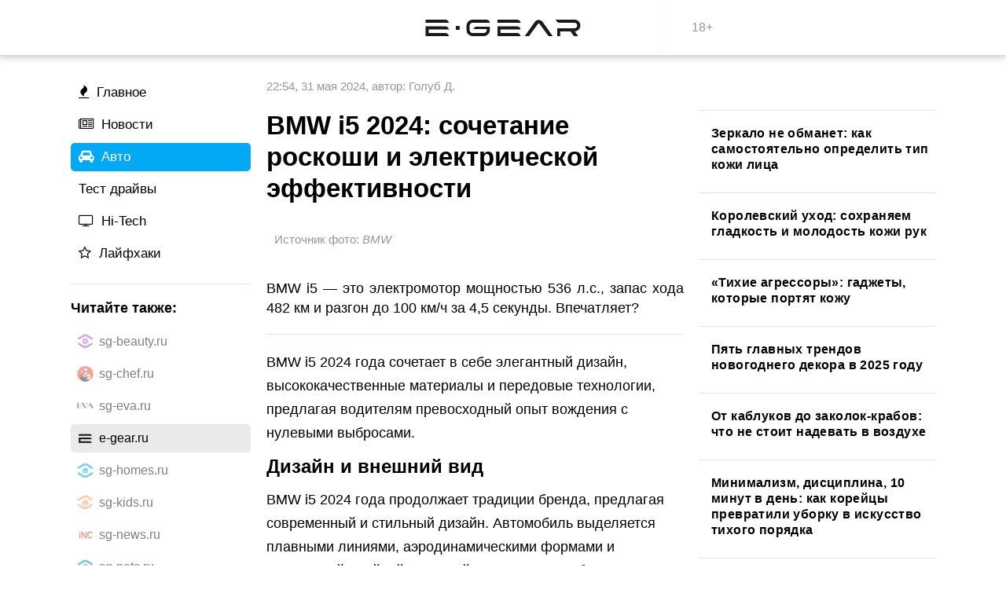

--- FILE ---
content_type: text/html; charset=utf-8
request_url: https://e-gear.ru/auto/10:1636
body_size: 14728
content:
<!doctype html>
<html lang="ru" prefix="og: http://ogp.me/ns# video: http://ogp.me/ns/video# ya: http://webmaster.yandex.ru/vocabularies/ fb: http://ogp.me/ns/fb# article: http://ogp.me/ns/article#">
<head>
	<meta http-equiv="content-type" content="text/html; charset=utf-8">
	<meta http-equiv="Content-Security-Policy" content="upgrade-insecure-requests">
	<meta http-equiv="X-UA-Compatible" content="IE=edge,chrome=1"/>
	<meta name="viewport" content="width=device-width, initial-scale=1"/>
		<meta name="MobileOptimized" content="width"/>
		<meta name="HandheldFriendly" content="true"/>
		<meta name="mobile-web-app-capable" content="yes"/>	<meta name="robots" content="all"/>
	<link rel="profile" href="http://www.w3.org/1999/xhtml/vocab" />
	<script>var HOST = 'e-gear.ru', MEDIA_T = '/templates/all3', MEDIA_D = '/data/inc'; IDYM = '91992037';</script>
	<meta name="google-adsense-account" content="ca-pub-6246080153642305" />
	<meta name="yandex-verification" content="a0cd1bb67e7401db" />
	<meta name="description" content="eGear - проект, созданный о мире электрокаров для владельцев и любителей автомобилей с электрическими и гибридным двигателями." />
	<meta name="keywords" content="Элетромобиль, зарядное для электромобиля, китайские электромобили, зарядные станции для электромобилей, byd электромобиль, умный транспорт, технологии, авто, электрокары, электрические машины, электробайк, смарт машина, спорткар, tesla, электромобили, автомобильная промышленность, автомобильныйрынок, электрокар, электробус, ICEV, BEV, EV, HEV, PHEV, технологии, ПДД, пешеход, дороги, штрафы, гибридный автомобиль, гибрид, автомобиль, тюнинг, фары, водитель" />
	<meta name="twitter:title" content="BMW i5 2024: сочетание роскоши и электрической эффективности - SG Gear" />
	<meta name="twitter:description" content="eGear - проект, созданный о мире электрокаров для владельцев и любителей автомобилей с электрическими и гибридным двигателями." />
	<meta name="twitter:url" content="https://e-gear.ru/auto/10:1636" />
	<meta property="og:site_name" content="SG Gear" />
	<meta property="og:type" content="article" />
	<meta property="og:title" content="BMW i5 2024: сочетание роскоши и электрической эффективности - SG Gear" />
	<meta property="og:description" content="eGear - проект, созданный о мире электрокаров для владельцев и любителей автомобилей с электрическими и гибридным двигателями." />
	<meta property="og:url" content="https://e-gear.ru/auto/10:1636" />
	<meta name="msapplication-name" content="BMW i5 2024: сочетание роскоши и электрической эффективности - SG Gear" />
	<meta name="msapplication-tooltip" content="BMW i5 2024: сочетание роскоши и электрической эффективности - SG Gear" />
	<meta name="msapplication-starturl" content="/" />
	<meta name="msapplication-navbutton-color" content="#03a9f4" />
	<meta name="msapplication-TileColor" content="#03a9f4" />
	<meta name="apple-mobile-web-app-capable" content="yes" />
	<meta name="apple-mobile-web-app-status-bar-style" content="#03a9f4" />
	<meta property="vk:image" content="https://e-gear.ru/data/inc/preview/2024-05/31/image-6323-1717185240-800.webp" />
	<meta name="twitter:image" content="https://e-gear.ru/data/inc/preview/2024-05/31/image-6323-1717185240-800.webp" />
	<meta name="twitter:image:width" content="800" />
	<meta name="twitter:image:height" content="275" />
	<meta property="og:image" content="https://e-gear.ru/data/inc/preview/2024-05/31/image-6323-1717185240-800.webp" />
	<meta property="og:image:width" content="800" />
	<meta property="og:image:height" content="275" />
	<link rel="alternate" type="application/rss+xml" title="RSS: SG Gear" href="https://e-gear.ru/rss.xml"/>
	<link rel="canonical" href="https://e-gear.ru/auto/10:1636"/>
	<link href="https://e-gear.ru/templates/all3/style/e-gear.ru/favicon/favicon.ico" rel="shortcut icon" type="image/x-icon"/>
<link rel="apple-touch-icon" sizes="57x57" href="https://e-gear.ru/templates/all3/style/e-gear.ru/favicon/apple-icon-57x57.png">
<link rel="apple-touch-icon" sizes="60x60" href="https://e-gear.ru/templates/all3/style/e-gear.ru/favicon/apple-icon-60x60.png">
<link rel="apple-touch-icon" sizes="72x72" href="https://e-gear.ru/templates/all3/style/e-gear.ru/favicon/apple-icon-72x72.png">
<link rel="apple-touch-icon" sizes="76x76" href="https://e-gear.ru/templates/all3/style/e-gear.ru/favicon/apple-icon-76x76.png">
<link rel="apple-touch-icon" sizes="114x114" href="https://e-gear.ru/templates/all3/style/e-gear.ru/favicon/apple-icon-114x114.png">
<link rel="apple-touch-icon" sizes="120x120" href="https://e-gear.ru/templates/all3/style/e-gear.ru/favicon/apple-icon-120x120.png">
<link rel="apple-touch-icon" sizes="144x144" href="https://e-gear.ru/templates/all3/style/e-gear.ru/favicon/apple-icon-144x144.png">
<link rel="apple-touch-icon" sizes="152x152" href="https://e-gear.ru/templates/all3/style/e-gear.ru/favicon/apple-icon-152x152.png">
<link rel="apple-touch-icon" sizes="180x180" href="https://e-gear.ru/templates/all3/style/e-gear.ru/favicon/apple-icon-180x180.png">
<link rel="icon" type="image/png" sizes="192x192" href="https://e-gear.ru/templates/all3/style/e-gear.ru/favicon/android-icon-192x192.png">
<link rel="icon" type="image/png" sizes="32x32" href="https://e-gear.ru/templates/all3/style/e-gear.ru/favicon/favicon-32x32.png">
<link rel="icon" type="image/png" sizes="96x96" href="https://e-gear.ru/templates/all3/style/e-gear.ru/favicon/favicon-96x96.png">
<link rel="icon" type="image/png" sizes="16x16" href="https://e-gear.ru/templates/all3/style/e-gear.ru/favicon/favicon-16x16.png">
<link rel="manifest" href="https://e-gear.ru/templates/all3/style/e-gear.ru/favicon/manifest.json">
<meta name="msapplication-square70x70logo" content="https://e-gear.ru/templates/all3/style/e-gear.ru/favicon/apple-icon-72x72.png">
<meta name="msapplication-square150x150logo" content="https://e-gear.ru/templates/all3/style/e-gear.ru/favicon/apple-icon-152x152.png">
<meta name="msapplication-TileImage" content="https://e-gear.ru/templates/all3/style/e-gear.ru/favicon/ms-icon-144x144.png">
<meta name="msapplication-wide310x150logo" content="https://e-gear.ru/templates/all3/style/e-gear.ru/favicon/android-icon-192x192.png">
<meta name="msapplication-square310x310logo" content="https://e-gear.ru/templates/all3/style/e-gear.ru/favicon/android-icon-192x192.png">
<script type="application/ld+json">{"@context":"http:\/\/schema.org","@type":"Article","name":"BMW i5 2024: \u0441\u043e\u0447\u0435\u0442\u0430\u043d\u0438\u0435 \u0440\u043e\u0441\u043a\u043e\u0448\u0438 \u0438 \u044d\u043b\u0435\u043a\u0442\u0440\u0438\u0447\u0435\u0441\u043a\u043e\u0439 \u044d\u0444\u0444\u0435\u043a\u0442\u0438\u0432\u043d\u043e\u0441\u0442\u0438","headline":"BMW i5 2024: \u0441\u043e\u0447\u0435\u0442\u0430\u043d\u0438\u0435 \u0440\u043e\u0441\u043a\u043e\u0448\u0438 \u0438 \u044d\u043b\u0435\u043a\u0442\u0440\u0438\u0447\u0435\u0441\u043a\u043e\u0439 \u044d\u0444\u0444\u0435\u043a\u0442\u0438\u0432\u043d\u043e\u0441\u0442\u0438","description":"BMW i5 \u2014\u00a0\u044d\u0442\u043e \u044d\u043b\u0435\u043a\u0442\u0440\u043e\u043c\u043e\u0442\u043e\u0440 \u043c\u043e\u0449\u043d\u043e\u0441\u0442\u044c\u044e 536 \u043b.\u0441., \u0437\u0430\u043f\u0430\u0441 \u0445\u043e\u0434\u0430 482 \u043a\u043c \u0438 \u0440\u0430\u0437\u0433\u043e\u043d \u0434\u043e 100 \u043a\u043c\/\u0447 \u0437\u0430 4,5 \u0441\u0435\u043a\u0443\u043d\u0434\u044b. \u0412\u043f\u0435\u0447\u0430\u0442\u043b\u044f\u0435\u0442?","keywords":"BMW i5 \u2014\u00a0\u044d\u0442\u043e \u044d\u043b\u0435\u043a\u0442\u0440\u043e\u043c\u043e\u0442\u043e\u0440 \u043c\u043e\u0449\u043d\u043e\u0441\u0442\u044c\u044e 536 \u043b.\u0441., \u0437\u0430\u043f\u0430\u0441 \u0445\u043e\u0434\u0430 482 \u043a\u043c \u0438 \u0440\u0430\u0437\u0433\u043e\u043d \u0434\u043e 100 \u043a\u043c\/\u0447 \u0437\u0430 4,5 \u0441\u0435\u043a\u0443\u043d\u0434\u044b. \u0412\u043f\u0435\u0447\u0430\u0442\u043b\u044f\u0435\u0442?","url":"https:\/\/e-gear.ru\/auto\/10:1636","thumbnailUrl":"\/upload\/2024-05\/31\/image-6323-1717185240.jpg","contentRating":"16+","isFamilyFriendly":"true","mainEntityOfPage":{"@type":"WebPage","@id":"https:\/\/e-gear.ru\/auto\/10:1636"},"image":{"@type":"ImageObject","url":"https:\/\/e-gear.ru\/data\/inc\/preview\/2024-05\/31\/image-6323-1717185240-800.webp","width":800,"height":409},"dateCreated":"2024-05-31T22:54:42+03:00","datePublished":"2024-05-31T22:54:42+03:00","dateModified":"2024-05-31T22:54:42+03:00","author":{"@type":"Person","name":"\u0413\u043e\u043b\u0443\u0431 \u0414."},"publisher":{"@type":"Organization","name":"SG Gear","logo":{"@type":"ImageObject","url":"https:\/\/e-gear.ru\/templates\/all3\/logo_60x60.jpg","width":60,"height":60}},"sameAs":["https:\/\/vk.com\/***","https:\/\/www.facebook.com\/***","https:\/\/www.instagram.com\/***","https:\/\/zen.yandex.ru\/***","https:\/\/twitter.com\/***"]}</script>
<style>body { font-family: 'Calibri', 'San Francisco', 'Arial Narrow', 'Arial', 'helvetica', sans-serif; font-size: 16px; line-height: 20px; background: #fff; width: 100%; margin: 0px; padding:0px; }@media screen and (max-width: 1230px) {	body{ zoom:0.8 }}@media screen and (max-width: 1000px) {	body{ zoom:0.7 }}@media screen and (max-width: 870px) {	body{ zoom:0.6 }}:root {  --i-color: #000;  --i-color-hover: #fff;  --i-bg-hover: #0fbd93;}/* ----- wrap ----- */.wrap{ display: grid; width: 1100px; position: relative; margin: 0 auto; padding: 0px; padding-top: 80px; }img,iframe{ background: #f3f3f3 url(/templates/all3/style/img/loads.svg) no-repeat center; background-size: 30%; }/* ----- header ----- */.wrap>header{ position: fixed; display: flex; width: 100%; justify-content: center; border-bottom: 1px solid #d9d9d9; background: #fff; top: 0; left: 0; z-index: 9999; box-shadow: 0 0 10px #00000054; }.wrap>header .logo{ background-position: center; background-repeat: no-repeat; background-size: contain; position: relative; width: 200px; font-size: 40px; line-height: 70px; text-decoration: none; color: #000; z-index: 1; }/* ----- header: nav ----- */.wrap>header .area{ 	display: grid; grid-template-columns: 1fr 4fr 1fr; justify-items: center; }.wrap>header .area nav{ display: flex; justify-content: flex-end; margin-left: 5%;  z-index: 1; }.wrap>header .area nav a{ display: grid; align-items: center; cursor: pointer; font-size: 14px; padding: 0 20px; font-weight: bold; color: var(--i-color); text-transform: uppercase; text-decoration: none; transition: 0.6s; z-index: 1; }.wrap>header .area nav a:hover,.wrap>header .area nav a[data-hover] { background: var(--i-bg-hover); color: var(--i-color-hover); }.wrap>header .area rating{ line-height: 70px; width: 100px; text-align: center; border-left: 1px solid #f1f1f1; opacity: 0.4; }.wrap .subNav{ display: grid; grid-auto-flow: column; justify-content: start; justify-content: center; border-top: 1px solid #d9d9d9; margin-bottom: 1px; }.wrap .subNav a{ color: #000; text-decoration: none; padding: 10px 20px; transition: 0.6s; }.wrap .subNav a:hover,.wrap .subNav a[data-hover] { background: var(--i-bg-hover); color: var(--i-color-hover); }/* ----- search ----- */.search{ background: #fff; padding: 10px; margin: 10px 0 0; border-radius: 4px; -moz-border-radius: 4px; -webkit-border-radius: 4px; box-shadow: 0 0 10px #c3c3c3c2; }.search form { display: flex; }.search form input[type="text"] { width: 100%; outline: none; padding: 0 10px; border: none; line-height: 30px; background: #fff; border: 1px solid #e2e2e2; border-radius: 4px 0 0 4px; -moz-border-radius: 4px 0 0 4px; -webkit-border-radius: 4px 0 0 4px; }.search form input[type="text"]:focus{ border-color: var(--i-bg-hover); }.search form button[type="submit"] { width: 50px; cursor: pointer; line-height: 28px; outline: none; background: var(--i-bg-hover); border: 1px solid var(--i-bg-hover); border-left: none; border-radius: 0 4px 4px 0; -moz-border-radius: 0 4px 4px 0; -webkit-border-radius: 0 4px 4px 0; background-color: var(--i-bg-hover); display: grid; align-content: center; justify-content: center; }.search form button[type="submit"]:hover{ background: var(--i-bg-hover); opacity:0.9 }/* ----- head ----- */.head{ overflow: hidden; border-radius: 4px 4px 0 0; -moz-border-radius: 4px 4px 0 0; -webkit-border-radius: 4px 4px 0 0;	}/* ----- main ----- */main{ 	width: 100%;	position: relative;	display: grid;	grid-template-columns: 0.4fr 1fr 300px;	padding: 20px 0;	margin: 0 auto; }/* main .section{ display: grid; grid-template-columns: 2.2fr 0.8fr; grid-row-gap: 20px; grid-column-gap: 20px; } */main .section{ display: grid; grid-template-columns: 1fr; grid-row-gap: 20px; grid-column-gap: 20px; }.section-fly{	position: sticky;	top: 90px;}.section-nav{  }.section-nav nav{ 		display: grid;	grid-template-columns: 1fr;	grid-row-gap: 5px; margin-bottom: 20px;}.section-nav nav a{		text-decoration: none;	color: var(--i-color);	font-size: 17px;	padding: 8px 10px;	border-radius: 5px;	transition: 0.5s;}	.section-nav nav a i{	padding-right: 10px;}.section-nav nav a:hover,.section-nav nav a[data-hover] { background: var(--i-bg-hover); color: var(--i-color-hover); }.copyright,.links{	border-top: 1px solid #e2e2e2;	margin-bottom: 50px;	padding-top: 20px;}.copyright .logo-sg {	background-image: url(/templates/sg/style/img/logo.svg);	background-position: center;	background-repeat: no-repeat;	background-size: contain;	display: block;	width: 70%;	height: 66px;	position: relative;}.copyright .info{	border-top: 1px solid #e2e2e2;	padding-top: 10px;	font-size: 14px;}.copyright .menu,.links{	display: grid;	margin-bottom: 20px;}.section-nav .copyright .menu a,.links a{	text-decoration: none;	line-height: 30px;	color: var(--i-color);	font-size: 17px;	opacity: 0.5;	transition: 0.5s;}	.section-nav .copyright a:hover,.section-nav .copyright a[data-hover]{ color: var(--i-bg-hover); opacity: 1; }.links h2{	margin: 0px;	margin-bottom: 15px;	font-size: 18px;}.links a{	background-repeat: no-repeat;	background-position: 8px center;	margin-bottom: 5px;	font-size: 16px;	padding: 3px 36px;	border-radius: 5px;	transition: 0.5s;	background-size: 9%;}.links a:hover,.links a[data-hover]{	background-color: #eaeaea;	 opacity: 1; }.icookie{	border: 1px solid #b7b7b7;	font-size: 12px;	line-height: 14px;	padding: 10px;	border-radius: 10px;	margin-bottom: 20px;}/* ----- top3 ----- */main .top3{ margin-bottom: 20px; display: grid; grid-template-columns: 65% 35%; }main .top3 .item{ display: block; position:relative; }main .top3 .item .cover{ overflow: hidden; position: relative; display: block; width: 100%; height: 100%; }main .top3 .item .cover img{ object-fit: cover; width: 100%; height: 100%; filter: grayscale(.15);  }main .top3 .item .cover img{ -webkit-transition: 1.6s -webkit-transform; transition: 1.6s -webkit-transform; transition: 1.6s transform; transition: 1.6s transform, 1.6s -webkit-transform; }main .top3 .item:hover .cover img { -webkit-transform: scale(1.2); -ms-transform: scale(1.2); transform: scale(1.2); }main .top3 .item .cover:after { background: linear-gradient(0deg,rgb(66 66 66 / 70%),transparent 100%); content: ""; height: 100%; left: 0; position: absolute; top: 0; width: 100%; z-index: 0; }main .top3 .item .info{position: absolute; bottom: 10%; left: 0; padding: 0 25px; color: #fff; display: grid; z-index: 1; }main .top3 .item .info .parent{ color: var(--i-color); text-transform: uppercase; font-size: 13px; margin-bottom: 8px; font-weight: bold; }main .top3 .item .info .title{ font-weight: bold; font-size: 19px; line-height: 22px; margin-bottom: 15px; }main .top3 .item .info time{ opacity: 0.8; }main .top3 .item .cover:after { content: ""; background: linear-gradient(0deg,rgba(0,0,0,0.70),transparent 70%); height: 100%; top: 0; left: 0; position: absolute; width: 100%; z-index: 0; }main .top3 .item[data-n="0"]{ grid-column: 1 / 2; grid-row: 1 / 3; padding-right:6px; height: 500px; }main .top3 .item[data-n="0"] .info{ width: 70%; }main .top3 .item[data-n="0"] .info .title{ font-size: 25px; line-height: 30px; }main .top3 .item[data-n="1"]{ padding-bottom:3px; }main .top3 .item[data-n="2"]{ padding-top:3px; }main .top3 .item[data-n="2"] .cover img { max-height: 244px; }/* ----- i-block-min-3 ----- */main .i-block-min-3{ margin-bottom: 20px; display: grid; grid-template-columns: 33.333% 33.333% 33.333%; border-bottom: 1px solid #d9d9d9; padding-bottom: 20px; }main .i-block-min-3 .item{ display: grid; position:relative; text-decoration: none; margin-right: 40px; grid-template-columns: 90px 1fr; padding-top: 15px; }main .i-block-min-3 .item:before{ content: ""; display: inline-block; height: 2px; background-color: #000; position: absolute; left: 0; right: 0; top: 0; z-index: 1; }main .i-block-min-3 .item:after{ content: ""; display: inline-block; width: 1px; height: 100%; background-color: #d9d9d9; position: absolute; right: -20px; top: 0; z-index: 1; }main .i-block-min-3 .item .cover{ overflow: hidden; position: relative; display: block; width: 90px; height: 90px; }main .i-block-min-3 .item .cover img{ object-fit: cover; width: 90px; height: 90px;  }main .i-block-min-3 .item .info{ padding-left: 15px; color: var(--i-color); display: block; }main .i-block-min-3 .item .info .title{ display: block; font-weight: bold; font-size: 15px; line-height: 20px; margin-bottom: 5px; text-transform: uppercase; letter-spacing: 1px; letter-spacing: 0.4px; transition: 0.6s; }main .i-block-min-3 .item .info .lead{ display: block; opacity: 0.8; }main .i-block-min-3 .item .info time{ opacity: 0.5; font-size: 14px; }main .i-block-min-3 .item[data-n="2"]{ margin-right: 0px; }main .i-block-min-3 .item[data-n="2"]:after{ display: none; }main .i-block-min-3 .item:hover .info .title{ color: var(--i-bg-hover); }/* ----- section ----- */section.section-content{ padding: 0 20px; }section.section-aside{  }/* ----- VkPodcas ----- */.VkPodcas{ margin-bottom:25px; }.flex{ display: flex; }.flex.x2>div{ width:50% }.flex.x3>div{ width:33% }.grid{ display: grid; }/* ----- aside ----- */aside{ display: block; height: 100%; align-content: space-between; }aside>.item{ display: grid; justify-content: center; margin-bottom: 15px; }aside>.item.fly{ position: sticky; top: 90px; }aside>.item .video{ margin-bottom: 15px; }aside>.item .banner{ border: 1px solid #e2e2e2; border-radius: 4px; -moz-border-radius: 4px; -webkit-border-radius: 4px; padding: 10px; }aside>.item iframe{ border-radius: 4px; -moz-border-radius: 4px; -webkit-border-radius: 4px; }aside .aside .item{ text-decoration: none; margin-bottom: 20px; display: grid; position:relative; text-decoration: none; grid-template-columns: 1fr; padding-top: 20px; }aside .aside .item:hover .cover img{ -webkit-filter: grayscale(0%); filter: grayscale(0%); }aside .aside .item:hover .title{ color: var(--i-bg-hover); }aside .aside .item:before{ content: ""; display: inline-block; height: 1px; background-color: #e2e2e2; position: absolute; left: 0; right: 0; top: 0; z-index: 1; }aside .aside .item .cover{ overflow: hidden; position: relative; display: block; width: 90px; height: 90px; }aside .aside .item .cover img{ object-fit: cover; width: 90px; height: 90px;  }aside .aside .item .info{ padding-left: 15px; color: var(--i-color); display: block; }aside .aside .item .info .title{ display: block; font-weight: bold; font-size: 16px; line-height: 20px; margin-bottom: 5px; letter-spacing: 1px; letter-spacing: 0.4px; transition: 0.6s; }aside .aside .item .info .lead{ display: block; opacity: 0.8; }aside .related .item{ text-decoration: none; margin-bottom: 20px; display: grid; position:relative; text-decoration: none; grid-template-columns: 1fr; padding-top: 20px; }aside .related .item:hover .cover img{ -webkit-filter: grayscale(0%); filter: grayscale(0%); }aside .related .item:hover .title{ color: var(--i-bg-hover); }aside .related .item:before{ content: ""; display: inline-block; height: 1px; background-color: #e2e2e2; position: absolute; left: 0; right: 0; top: 0; z-index: 1; }aside .related .item .cover{ overflow: hidden; position: relative; display: block; }aside .related .item .cover img{ object-fit: cover; min-width: 100%; height: 300px;  }aside .related .item .info{ padding-left: 10px; color: var(--i-color); display: block; }aside .related .item .info .title{ display: block; font-weight: bold; font-size: 15px; line-height: 20px; margin-bottom: 5px; text-transform: uppercase; letter-spacing: 1px; letter-spacing: 0.4px; transition: 0.6s; }aside .related .item .info .lead{ display: block; opacity: 0.8; }/* ----- listItems ----- */.listItems{ display: grid;  }.listItems .page{ display: grid; grid-template-columns: 1fr; grid-row-gap: 20px; grid-column-gap: 20px; }.listItems .page .item{ display: block;	position: relative;	text-decoration: none;	color: #000;	border: 1px solid #e2e2e2;	border-radius: 10px;	background: #f7f7f73b;	padding: 20px; }.listItems .page .item .cover{ position: relative; width: 100%; height: 290px; display: block; margin-bottom: 15px; }.listItems .page .item .cover img{ border-radius: 5px; -moz-border-radius: 5px; -webkit-border-radius: 5px; object-fit: cover; width: 100%; height: 100%; filter: grayscale(0.15); }.listItems .page .item .block{ display: block; width: 100%; }.listItems .page .item .block .title{ font-family: 'Arsenal', sans-serif; display: block; font-size: 18px; line-height: 24px; font-weight: bold; padding-bottom: 15px; transition: 0.6s; }.listItems .page .item .block .lead{ display: block; padding-bottom: 15px; text-align: justify; line-height: 23px; }.listItems .page .item .block .info{ display: flex; justify-content: space-between; font-size: 12px; color: #a5a5a5; height: 20px; padding-top: 15px; border-top: 1px solid #dfdfdf; }.listItems .page .item .block .info .author{ }.listItems .page .item .block .info .time{ }.listItems .page .item .block .info .view .fa{padding-right: 8px;}.listItems .page .item:hover .title{ color: var(--i-bg-hover); }/* ------ list-pager ------ */.listItems .list-pager { -o-user-select: none; -khtml-user-select: none; -webkit-user-select: none; -ms-user-select: none; user-select: none; }.listItems .list-pager { position: relative; display: flex; width: 100%; margin: 15px 0; padding-top: 10px; border-top: 1px solid #dfdfdf; }.listItems .list-pager li { list-style: none; display: inline-table; margin: 0 5px 0 0; }.listItems .list-pager li a { font-size: 13px; line-height: 24px; display: block; min-width: 30px; padding: 0 5px; text-align: center; border: 1px solid #C0C0C0; cursor: pointer; border-radius: 0px 4px 0px 4px; -moz-border-radius: 0px 4px 0px 4px; -webkit-border-radius: 0px 4px 0px 4px; color: #000; text-decoration: none; }.listItems .list-pager li:hover a,.listItems .list-pager li.hover a { background: var(--i-bg-hover); border-color: var(--i-hover); color: #fff; }/* ----- banner ----- */.banner { display: flex; position: relative; justify-content: center; }/* ----- material ----- */.material aside{ display: grid; padding-top: 40px;  }.material article{ display: grid;  margin: auto; }.material article header span.info{ margin-bottom:20px !important; }.material article header h1.title{ font-size: 33px; line-height: 40px; margin-bottom:20px; }.material article header h2.lead{ padding-bottom:20px !important; margin-bottom:20px !important; line-height: 25px !important; }.material article .sourcess{ margin-bottom:20px; }.material article a{ color: var(--i-bg-hover); }/* ----- footer ----- */footer{ display: flex; background: #4e4e4e; box-shadow: 0 0 10px #c3c3c3c2; }footer .menu{ display: grid; padding: 20px 0; position: relative; align-content: center; }footer .menu a{ color: #fff; text-decoration: none; line-height: 30px; padding: 0 10px; }footer .menu a:hover{ color: #cbc7c7; }footer .menu:after { content: ""; height: 80%; position: absolute; margin: 0 auto; width: 1px; z-index: 1; top: 25px; left: -20px; background: #5e5e5e; }footer .copyright{ display: grid; grid-template-columns: 2fr 1fr; width: 100%; padding: 20px; justify-content: center; }footer .copyright .info{ display: grid; align-content: center; width: 60%; margin: 0 auto; text-align: center; color: #fff; font-size: 15px; }footer .copyright .logo-b{ background-position: center; background-repeat: no-repeat; background-size: contain; margin: 0 auto; position: relative; width: 300px; height: 70px; z-index: 1; display: block; }</style>
	<link type="text/css" media="all" rel="stylesheet" href="/templates/_global/yui/icons.css"/>
<style>/* ----- article ----- */article{ display: grid; }article header{ display: grid; }article header span.info{ color: #969696; font-size: 15px; margin-bottom: 10px; }article header span.exclusive{ float: right; color: #75a9e4; font-weight: bold; }article header h1.title{ margin: 0 0 10px 0; font-size: 25px; line-height: 30px; font-weight: bold; }article header h2.lead{ margin: 0; font-size: 18px; line-height: 20px; font-weight: normal; margin-bottom: 15px; padding-bottom: 10px; border-bottom: 1px solid #e2e2e2; text-align: justify; }article header figure.cover{ display: grid; justify-content: center; margin: 0px; line-height: 0; margin-bottom: 15px; }article header figure.cover img{ margin: 0 auto; border-radius: 4px; -moz-border-radius: 4px; -webkit-border-radius: 4px; }article header figure.cover figcaption{ color: #969696; font-size: 15px; }article header figure.cover figcaption p{ margin-bottom: 10px; }article header .video,article header .VkPodcas,article header .audio{ line-height: 0px; margin-bottom: 15px; }article header .video iframe,article header .audio iframe{ width: 100%; margin: 0x; border-radius: 4px; -moz-border-radius: 4px; -webkit-border-radius: 4px; }article header .video{ line-height: 0px; margin-bottom: 20px; padding-bottom: 56.25%;  position: relative; }article header .video iframe,article header .video video{ width: 100%; height: 100%; position: absolute; top: 0; left: 0; }article .meta{ }article .meta .author{ }article header span.info .advert{ display: block; width: 100%; margin-bottom: 10px; padding-bottom: 10px; border-bottom: 1px solid #e2e2e2; color: #969696; text-decoration: none; }article .footer .sources{ display: grid; color: #969696; padding-bottom: 15px; margin-bottom: 15px; border-bottom: 1px solid #e2e2e2; }article .footer .sources .sourceText{ color: #969696; text-decoration: none; }article .footer .sources .sourcePhoto{ color: #969696; text-decoration: none; }article .main{ display: grid; margin-bottom: 15px; border-bottom: 1px solid #e2e2e2; }article p{ margin:0px; line-height: 30px; font-size: 18px; text-align: left; margin-bottom: 15px; }article h2{ margin: 0; margin-bottom: 15px; line-height: 25px; }article h3{ margin: 0; margin-bottom: 15px; line-height: 25px; }article blockquote{ border-left: 2px solid #ccc; margin: 0px 20px 15px; padding-left: 15px; font-style: italic; color: #4e4e4e; }article blockquote p{ margin: 0px; }article figure{ display: grid; justify-content: center; margin: 0px; line-height: 0; margin-bottom: 15px; }article p figure{ margin-bottom: 0px; }article a{ color:#315efb; text-decoration:underline; }article hr{ width: 100%; margin: 10px 0 15px 0; border: none; border-bottom: 1px solid #e2e2e2; }article figure img{ border-radius: 4px; -moz-border-radius: 4px; -webkit-border-radius: 4px; object-fit: contain; object-position: top; width: 100%; height: 100%; }article figure figcaption{ color: #969696; font-size: 15px; padding: 10px; }article figure figcaption p{ font-size: 15px; margin-bottom: 0px; }article iframe{ width: 100%; aspect-ratio: auto 320 / 160; border-radius: 4px; -moz-border-radius: 4px; -webkit-border-radius: 4px; }_iframe {    position: relative;    padding-bottom: 56.25%; /*  16:9 (9 / 16 = 0.5625 or 56.25%) */    height: 0;    overflow: hidden;}_iframe iframe {    position: absolute;    top: 0;     left: 0;    width: 100%;    height: 100%;}article .head-recipe{ position: relative; text-align: center; border-bottom: 1px solid #d2d2d2; margin-bottom: 15px; padding: 0 20px 5px; }article .head-recipe .recipeName{ font-size: 25px; line-height: 30px; margin-bottom: 10px; font-weight: bold; }article .head-recipe .recipeInfo{ color: #969696; font-size: 15px; margin-bottom: 10px; }article .ri{ position: relative; clear: both; margin: 0; margin-bottom: 15px; }article .recipeIngredient{ position: relative; clear: both; padding: 20px; border-left: 2px solid #3b5998; background: #f5f5f5; margin-bottom: 15px; }article .recipeIngredient p{ margin-bottom:5px; }article .recipeInstructions{ position: relative; clear: both; padding: 20px; border-left: 2px solid #65bc54; background: #f5f5f5; margin-bottom: 15px; }article .recipeInstructions p{ margin-bottom:10px; }@media screen and (max-width: 600px) {	article header span.info .advert{ float: inherit; }	article header span.info .author{ display: block; }	article header p.lead{ line-height: 22px; font-size: 17px; }	article p { line-height: 22px; font-size: 17px; }	article .footer .sources{ font-size: 14px; }}.gallery{ display: grid; height: 500px; line-height: 0; position: relative;  margin-bottom: 20px; border-radius: 4px; -moz-border-radius: 4px; -webkit-border-radius: 4px; }.gallery .items{ position:relative; }.gallery .items .item{ display:none; position:relative; }.gallery .items .item img{ display:none; }.gallery .items .item.show{ position: absolute; width: 100%; height: 500px; display: flex; align-items: center; justify-content: center; }.gallery .items .item.show img{ display: block; height: 100%; width: 100%; object-fit: contain; border-radius: 4px; -moz-border-radius: 4px; -webkit-border-radius: 4px; }.gallery .prev,.gallery .next{ cursor: pointer; position: absolute; top: 55%; line-height: 40px; width: auto; padding: 16px; margin-top: -50px; color: #fff; font-weight: bold; font-size: 20px; border-radius: 0 3px 3px 0; user-select: none; -webkit-user-select: none; text-decoration: none; }.gallery .next{ right: 0; border-radius: 3px 0 0 3px; }.gallery .prev:hover,.gallery .next:hover { background-color: rgba(0, 0, 0, 0.8); }.addInformation{ position: relative; padding: 10px; border: 1px solid #f7ddd5; background: #ffece6; border-radius: 4px; -moz-border-radius: 4px; -webkit-border-radius: 4px; margin-bottom: 20px; }article .note{ position: relative; display: flex; align-content: center; text-decoration: none; color: #000; margin-bottom: 15px; border-bottom: 1px solid #e2e2e2; padding-bottom: 10px; }article .note .note_cover{ width:100px;}article .note .note_cover img{ object-fit: cover; width: 100%; height: 100%; border-radius: 5px; -moz-border-radius: 5px; -webkit-border-radius: 5px;  }article .note .note_into{ width: 100%; padding-left: 10px; display: grid; align-content: center; }article .note .note_into .note_title{ font-weight: bold; margin-bottom: 5px; }article .note .note_into .note_lead{  }</style>
<!-- AdFox -->
<script>window.yaContextCb = window.yaContextCb || []</script>
<script async src="https://yandex.ru/ads/system/context.js"></script>

<!-- Yandex.Metrika counter --> <script type="text/javascript" > (function(m,e,t,r,i,k,a){m[i]=m[i]||function(){(m[i].a=m[i].a||[]).push(arguments)}; m[i].l=1*new Date(); for (var j = 0; j < document.scripts.length; j++) {if (document.scripts[j].src === r) { return; }} k=e.createElement(t),a=e.getElementsByTagName(t)[0],k.async=1,k.src=r,a.parentNode.insertBefore(k,a)}) (window, document, "script", "https://mc.yandex.ru/metrika/tag.js", "ym"); ym(91992037, "init", { clickmap:true, trackLinks:true, accurateTrackBounce:true, webvisor:true }); </script> <noscript><div><img src="https://mc.yandex.ru/watch/90646830" style="position:absolute; left:-9999px;" alt="" /></div></noscript> <!-- /Yandex.Metrika counter --><!-- Google tag (gtag.js) --><script async src="https://www.googletagmanager.com/gtag/js?id=G-RPM9FR3XLW"></script> <script> window.dataLayer = window.dataLayer || []; function gtag(){dataLayer.push(arguments);} gtag('js', new Date()); gtag('config', 'G-RPM9FR3XLW');</script><script async src="https://pagead2.googlesyndication.com/pagead/js/adsbygoogle.js?client=ca-pub-6246080153642305" crossorigin="anonymous"></script>	<title>BMW i5 2024: сочетание роскоши и электрической эффективности - SG Gear</title>
</head>
<body class="desktop">
<style>.logo, .logo-b{ background-image: url(//e-gear.ru/templates/all3/style/e-gear.ru/logo.svg); }.logo-b{ background-image: url(//e-gear.ru/templates/all3/style/e-gear.ru/logo-b.svg); }:root { --i-color: #000; --i-color-hover: #fff; --i-bg-hover: #03a9f4; }</style><div class="wrap material"data-nid="1636"data-eid="10"data-pid="4"><style>#rsy-bn{margin-bottom: 10px; display: grid; -grid-template-columns: 50% 50%; }</style><header>
				<div class="area">
					<i></i>
					<a href="/" class="logo"></a>
					<rating>18+</rating>
				</div>
			</header><main><section class="section-nav"><section class="section-fly"><nav><a href="/" ><i class="fa fa-fire"></i>Главное</a><a href="/news" ><i class="fa fa-newspaper-o"></i>Новости</a><a href="/auto" data-hover><i class="fa fa-car"></i>Авто</a><a href="/testdrives" >Тест драйвы</a><a href="/hi-tech" ><i class="fa fa-television"></i>Hi-Tech</a><a href="/lifehack" ><i class="fa fa-star-o"></i>Лайфхаки</a></nav><div class="links"><h2>Читайте также:</h2><a href="https://sg-beauty.ru" target="_blank"  style="background-image: url(https://sg-beauty.ru/templates/all2/style/sg-beauty.ru/favicon/apple-icon-57x57.png)"> sg-beauty.ru</a><a href="https://sg-chef.ru" target="_blank"  style="background-image: url(https://sg-chef.ru/templates/all2/style/sg-chef.ru/favicon/apple-icon-57x57.png)"> sg-chef.ru</a><a href="https://sg-eva.ru" target="_blank"  style="background-image: url(https://sg-eva.ru/templates/all2/style/sg-eva.ru/favicon/apple-icon-57x57.png)"> sg-eva.ru</a><a href="https://e-gear.ru" target="_blank" data-hover style="background-image: url(https://e-gear.ru/templates/all2/style/e-gear.ru/favicon/apple-icon-57x57.png)"> e-gear.ru</a><a href="https://sg-homes.ru" target="_blank"  style="background-image: url(https://sg-homes.ru/templates/all2/style/sg-homes.ru/favicon/apple-icon-57x57.png)"> sg-homes.ru</a><a href="https://sg-kids.ru" target="_blank"  style="background-image: url(https://sg-kids.ru/templates/all2/style/sg-kids.ru/favicon/apple-icon-57x57.png)"> sg-kids.ru</a><a href="https://sg-news.ru" target="_blank"  style="background-image: url(https://sg-news.ru/templates/all2/style/sg-news.ru/favicon/apple-icon-57x57.png)"> sg-news.ru</a><a href="https://sg-pets.ru" target="_blank"  style="background-image: url(https://sg-pets.ru/templates/all2/style/sg-pets.ru/favicon/apple-icon-57x57.png)"> sg-pets.ru</a><a href="https://sg-tech.ru" target="_blank"  style="background-image: url(https://sg-tech.ru/templates/all2/style/sg-tech.ru/favicon/apple-icon-57x57.png)"> sg-tech.ru</a><a href="https://serenity-travel.ru" target="_blank"  style="background-image: url(https://serenity-travel.ru/templates/all2/style/serenity-travel.ru/favicon/apple-icon-57x57.png)"> serenity-travel.ru</a></div><div class="icookie" onclick="">
						На сайте осуществляется обработка файлов cookie, необходимых для работы сайта, 
						а также для анализа использования сайта и улучшения предоставляемых сервисов 
						с использованием метрической программы Яндекс.Метрика. 
						Продолжая использовать сайт, вы даете согласие с использованием данных технологий.</div><div class="copyright">
	<div class="menu">
		<a href="https://serenity-group.ru/about" target="_blank">О компании</a>
		<a href="https://serenity-group.ru/inc-news" target="_blank">О проекте</a>
		<a href="https://serenity-group.ru/journalist" target="_blank">Как стать автором</a>
		<a href="https://serenity-group.ru/cooperation" target="_blank">Сотрудничество</a>
		<a href="https://serenity-group.ru/privacy" target="_blank">Обработка персональных данных</a>
		<a href="https://serenity-group.ru/personal" target="_blank">Пользовательское соглашение</a>
	</div>
	<div class="info">
		<a href="https://serenity-group.ru" class="logo-sg" target="_blank"></a>
		©  ООО «Серенити групп»<br>
		info@serenity-group.ru<br>
		Все права защищены. <b>18+</b><br>
	</div>
</div></section></section><section class="section-content"><section><script>setTimeout( function(){ window.onload = function(){ ym(91992037, 'params', { authorId: "33", authorName: "Голуб Д.", materialTitle: "BMW i5 2024: сочетание роскоши и электрической эффективности" }); } }, 3000);</script><article><header><span class="info"><time datetime="2024-05-31 22:54">22:54, 31 мая 2024</time>, <span class="author">автор: Голуб Д.</span></span><h1 class="title">BMW i5 2024: сочетание роскоши и электрической эффективности</h1><figure itemscope itemprop="image" itemtype="http://schema.org/ImageObject" class="cover"> <img data-orig="/upload/2024-05/31/image-6323-1717185240.jpg" data-src="/data/inc/preview/2024-05/31/image-6323-1717185240-800.webp" width="" height="" class="lazyload" id="first_img"><figcaption itemprop="caption"><p>Источник фото: <i>BMW</i></p></figcaption></figure><h2 class="lead">BMW i5 — это электромотор мощностью 536 л.с., запас хода 482 км и разгон до 100 км/ч за 4,5 секунды. Впечатляет?</h1></header><div class="main"><p>BMW i5 2024 года сочетает в себе элегантный дизайн, высококачественные материалы и передовые технологии, предлагая водителям превосходный опыт вождения с нулевыми выбросами.</p><h2>Дизайн и внешний вид</h2><p>BMW i5 2024 года продолжает традиции бренда, предлагая современный и стильный дизайн. Автомобиль выделяется плавными линиями, аэродинамическими формами и узнаваемой двойной решеткой радиатора. Особого внимания заслуживают стильные LED-фары и уникальные детали, подчеркивающие электрическую природу автомобиля. Колесные диски не только украшают, но и улучшают аэродинамику, придавая автомобилю спортивный облик.</p><h2>Интерьер и комфорт</h2><p>Салон BMW i5 поражает качеством материалов и вниманием к деталям. Внутри используются премиальные материалы, такие как кожа и высококачественный пластик, создающие ощущение роскоши и уюта. Автомобиль оснащен современными системами климат-контроля, многофункциональными сиденьями с подогревом и вентиляцией, а также различными вариантами внутреннего освещения. Задние пассажиры смогут насладиться просторным салоном и удобными сиденьями, что делает поездки комфортными даже на дальние расстояния.</p><h2>Технологии и мультимедиа</h2><p>BMW i5 оснащен самыми современными технологиями, включая цифровую приборную панель и большой сенсорный экран информационно-развлекательной системы. Система поддерживает интеграцию с Apple CarPlay и Android Auto, что позволяет легко синхронизировать смартфоны с автомобилем. Встроенные голосовые помощники и навигационные системы обеспечивают удобство и безопасность вождения. Для любителей музыки предусмотрена премиальная аудиосистема, обеспечивающая превосходное качество звука.</p><h2>Электрическая трансмиссия и производительность</h2><p>BMW i5 2024 года оснащен мощным электромотором, который обеспечивает высокую производительность и большой запас хода. Электромотор развивает мощность 536 лошадиных сил, что позволяет автомобилю разгоняться до 100 км/ч за впечатляющие 4,5 секунды. Батарея емкостью 84 кВт&sdot;ч обеспечивает запас хода до 482 км на одной зарядке. Благодаря поддержке быстрой зарядки, i5 можно зарядить до 80% всего за 30 минут, что делает его идеальным для дальних поездок.</p><h2><b>Технические характеристики BMW i5 2024 года</b></h2><table  border="1"><tbody><tr><td><p><b>Характеристика</b></p></td><td><p><b>Значение</b></p></td></tr><tr><td><p><span >Мощность электромотора</span></p></td><td><p><span >536 л.с.</span></p></td></tr><tr><td><p><span >Крутящий момент</span></p></td><td><p><span >785 Нм</span></p></td></tr><tr><td><p><span >Запас хода</span></p></td><td><p><span >482 км</span></p></td></tr><tr><td><p><span >Емкость батареи</span></p></td><td><p><span >84 кВт&sdot;ч</span></p></td></tr><tr><td><p><span >Время разгона 0-100 км/ч</span></p></td><td><p><span >4,5 секунды</span></p></td></tr><tr><td><p><span >Время зарядки до 80%</span></p></td><td><p><span >30 минут (быстрая зарядка)</span></p></td></tr><tr><td><p><span >Максимальная скорость</span></p></td><td><p><span >200 км/ч</span></p></td></tr></tbody></table><h2>Безопасность и ассистенты водителя</h2><p>BMW i5 оснащен множеством систем безопасности и ассистентов водителя, которые обеспечивают высокий уровень защиты и комфорта. Среди них адаптивный круиз-контроль, система удержания в полосе, автоматическое экстренное торможение и система распознавания пешеходов. Эти функции помогают водителю избегать аварийных ситуаций и повышают общий уровень безопасности на дороге.</p><h2>Заключение</h2><p>BMW i5 2024 года представляет собой удачное сочетание роскоши, комфорта и передовых технологий. Этот автомобиль не только привлекает внимание своим дизайном, но и обеспечивает высокую производительность и надежность, делая его отличным выбором для тех, кто ищет электрический автомобиль премиум-класса.</p></div><div class="sourcess"></div><div class="related"><h2>Читайте также на наших страницах:</h2><div class="listItems"><div class="page" data-page=""><a href="https://e-gear.ru/lifehack/10:2041" class="item " data-n="0" data-nid="2041" data-eid="10" data-pid="21" target="_blank"><span class="cover"><img data-src-orig="https://e-gear.ru/data/inc/upload/2025-10/01/image-4089-1759342989.jpg" data-src="https://e-gear.ru/data/inc/preview/2025-10/01/image-4089-1759342989-800.webp" width="" height="" class="lazyload"></span> <span class="block"> <span class="title">Листопад и ваш автомобиль: 3 реальные угрозы, о которых молчат</span> <span class="lead">Для автовладельцев листопад несёт ряд скрытых рисков: от повреждения лакокрасочного покрытия до затопления салона и ухудшения управляемости на дороге.</span> <span class="info"> <span class="parent">Лайфхаки</span> </span> </span></a><a href="https://e-gear.ru/lifehack/10:322" class="item " data-n="1" data-nid="322" data-eid="10" data-pid="21" target="_blank"><span class="cover"><img data-src-orig="https://e-gear.ru/data/inc/upload/2023-04/17/image-2226-1681746073.jpg" data-src="https://e-gear.ru/data/inc/preview/2023-04/17/image-2226-1681746073-800.webp" width="" height="" class="lazyload"></span> <span class="block"> <span class="title">7 советов по выбору и установке автомобильных сигнализаций: обеспечьте безопасность своего автомобиля</span> <span class="lead">Автомобильная сигнализация — одно из ключевых средств защиты вашего автомобиля от кражи и вандализма.</span> <span class="info"> <span class="parent">Лайфхаки</span> </span> </span></a><a href="https://e-gear.ru/lifehack/10:357" class="item " data-n="2" data-nid="357" data-eid="10" data-pid="21" target="_blank"><span class="cover"><img data-src-orig="https://e-gear.ru/data/inc/upload/2023-03/22/image-9083-1679508581.jpg" data-src="https://e-gear.ru/data/inc/preview/2023-03/22/image-9083-1679508581-800.webp" width="" height="" class="lazyload"></span> <span class="block"> <span class="title">Техники экстренного руления и торможения: как избежать аварий на дороге</span> <span class="lead">Опытный водитель должен быть готов к экстренным ситуациям на дороге, включая резкое торможение и маневрирование.</span> <span class="info"> <span class="parent">Лайфхаки</span> </span> </span></a><a href="https://e-gear.ru/auto/10:484" class="item " data-n="3" data-nid="484" data-eid="10" data-pid="4" target="_blank"><span class="cover"><img data-src-orig="https://e-gear.ru/data/inc/upload/2023-04/12/image-7585-1681264829.jpeg" data-src="https://e-gear.ru/data/inc/preview/2023-04/12/image-7585-1681264829-800.webp" width="" height="" class="lazyload"></span> <span class="block"> <span class="title">ТОП-10 седанов Mercedes всех времен</span> <span class="lead">Обзор 10 самых популярных автомобилей марки Mercedes среди седанов, когда-либо созданных легендарных немецким концерном.</span> <span class="info"> <span class="parent">Авто</span> </span> </span></a><a href="https://e-gear.ru/auto/10:962" class="item " data-n="4" data-nid="962" data-eid="10" data-pid="4" target="_blank"><span class="cover"><img data-src-orig="https://e-gear.ru/data/inc/upload/2023-06/28/image-9793-1687969146.jpeg" data-src="https://e-gear.ru/data/inc/preview/2023-06/28/image-9793-1687969146-800.webp" width="" height="" class="lazyload"></span> <span class="block"> <span class="title">Топ-7 популярных электромобилей с самым большим запасом хода</span> <span class="lead">Мы собрали подборку из семи электромобилей с самым большим запасом хода на рынке в 2023 году.</span> <span class="info"> <span class="parent">Авто</span> </span> </span></a><a href="https://e-gear.ru/lifehack/10:2012" class="item " data-n="5" data-nid="2012" data-eid="10" data-pid="21" target="_blank"><span class="cover"><img data-src-orig="https://e-gear.ru/data/inc/upload/2024-10/27/image-3021-1730045071.jpg" data-src="https://e-gear.ru/data/inc/preview/2024-10/27/image-3021-1730045071-800.webp" width="" height="" class="lazyload"></span> <span class="block"> <span class="title">Ситуация на дороге: что делать, если пробили колесо, а запаска не под рукой?</span> <span class="lead">4 быстрых решения, которые помогут добраться до автосервиса</span> <span class="info"> <span class="parent">Лайфхаки</span> </span> </span></a><a href="https://e-gear.ru/auto/10:951" class="item " data-n="6" data-nid="951" data-eid="10" data-pid="4" target="_blank"><span class="cover"><img data-src-orig="https://e-gear.ru/data/inc/upload/2023-06/26/image-4170-1687812537.jpeg" data-src="https://e-gear.ru/data/inc/preview/2023-06/26/image-4170-1687812537-800.webp" width="" height="" class="lazyload"></span> <span class="block"> <span class="title">Самые дорогие спортивные электрокары и гибридные спорткары: новая революция на колесах</span> <span class="lead">Сегодня мы говорим о самых дорогих спортивных электрокарах и гибридных спорткарах, которые стали новой вехой в истории автомобилестроения и автоспорта.</span> <span class="info"> <span class="parent">Авто</span> </span> </span></a><a href="https://e-gear.ru/lifehack/10:950" class="item " data-n="7" data-nid="950" data-eid="10" data-pid="21" target="_blank"><span class="cover"><img data-src-orig="https://e-gear.ru/data/inc/upload/2023-06/26/image-3220-1687808752.jpeg" data-src="https://e-gear.ru/data/inc/preview/2023-06/26/image-3220-1687808752-800.webp" width="" height="" class="lazyload"></span> <span class="block"> <span class="title">Опасные еда и напитки, которые лучше не употреблять за рулем</span> <span class="lead">Перекус в дороге — это святое, но иногда стоит отказаться от еды в процессе вождения, потому что они могут стать не только источником грязи в салоне, но и привести к ДТП.</span> <span class="info"> <span class="parent">Лайфхаки</span> </span> </span></a><a href="https://e-gear.ru/hi-tech/10:2007" class="item " data-n="8" data-nid="2007" data-eid="10" data-pid="6" target="_blank"><span class="cover"><img data-src-orig="https://e-gear.ru/data/inc/upload/2024-10/22/image-7498-1729606786.jpg" data-src="https://e-gear.ru/data/inc/preview/2024-10/22/image-7498-1729606786-800.webp" width="" height="" class="lazyload"></span> <span class="block"> <span class="title">Топ-10 инновационных гаджетов для вашего автомобиля: что стоит попробовать</span> <span class="lead">Инновации продолжают развиваться, и сегодня можно найти идеальные решения для любого водителя. Каждый из этих гаджетов призван сделать вашу поездку более комфортной и безопасной.</span> <span class="info"> <span class="parent">Hi-Tech</span> </span> </span></a><a href="https://e-gear.ru/auto/10:2004" class="item " data-n="9" data-nid="2004" data-eid="10" data-pid="4" target="_blank"><span class="cover"><img data-src-orig="https://e-gear.ru/data/inc/upload/2024-10/21/image-9872-1729501340.jpg" data-src="https://e-gear.ru/data/inc/preview/2024-10/21/image-9872-1729501340-800.webp" width="" height="" class="lazyload"></span> <span class="block"> <span class="title">5 неожиданных причин, почему ваш автомобиль может заглохнуть на дороге</span> <span class="lead">Хотя это маловероятные сценарии для хорошо обслуживаемого автомобиля, такие проблемы действительно могут возникнуть.</span> <span class="info"> <span class="parent">Авто</span> </span> </span></a><a href="https://e-gear.ru/lifehack/10:1997" class="item " data-n="10" data-nid="1997" data-eid="10" data-pid="21" target="_blank"><span class="cover"><img data-src-orig="https://e-gear.ru/data/inc/upload/2024-10/14/image-1092-1728937047.jpg" data-src="https://e-gear.ru/data/inc/preview/2024-10/14/image-1092-1728937047-800.webp" width="" height="" class="lazyload"></span> <span class="block"> <span class="title">Как выбрать надежный автосервис: что необходимо учитывать</span> <span class="lead">Критерии выбора автосервиса, который обеспечит качественное обслуживание вашего автомобиля.</span> <span class="info"> <span class="parent">Лайфхаки</span> </span> </span></a><a href="https://e-gear.ru/lifehack/10:504" class="item " data-n="11" data-nid="504" data-eid="10" data-pid="21" target="_blank"><span class="cover"><img data-src-orig="https://e-gear.ru/data/inc/upload/2023-04/09/image-1478-1681040546.jpg" data-src="https://e-gear.ru/data/inc/preview/2023-04/09/image-1478-1681040546-800.webp" width="" height="" class="lazyload"></span> <span class="block"> <span class="title">Хранение и транспортировка электромобилей: лучшие практики и советы</span> <span class="lead">Уход за электромобилем включает не только правильную эксплуатацию, но и хранение и транспортировку.</span> <span class="info"> <span class="parent">Лайфхаки</span> </span> </span></a><a href="https://e-gear.ru/auto/10:1991" class="item " data-n="12" data-nid="1991" data-eid="10" data-pid="4" target="_blank"><span class="cover"><img data-src-orig="https://e-gear.ru/data/inc/upload/2024-10/12/image-9345-1728716415.jpg" data-src="https://e-gear.ru/data/inc/preview/2024-10/12/image-9345-1728716415-800.webp" width="" height="" class="lazyload"></span> <span class="block"> <span class="title">Топ-5 лучших приложений для мониторинга состояния автомобиля</span> <span class="lead">Современные приложения для смартфонов открывают доступ к информации, которая помогает предотвратить поломки и улучшить техническое обслуживание.</span> <span class="info"> <span class="parent">Авто</span> </span> </span></a><a href="https://e-gear.ru/lifehack/10:2033" class="item " data-n="13" data-nid="2033" data-eid="10" data-pid="21" target="_blank"><span class="cover"><img data-src-orig="https://e-gear.ru/data/inc/upload/2025-01/09/image-5442-1736411223.jpg" data-src="https://e-gear.ru/data/inc/preview/2025-01/09/image-5442-1736411223-800.webp" width="" height="" class="lazyload"></span> <span class="block"> <span class="title">Загадочные ведерки под автомобилями: что скрывается за этой традицией?</span> <span class="lead">"Ведро с болтами" в народном понимании — это не столько конкретная модель автомобиля, сколько характеристика устаревшей и ненадежной техники.</span> <span class="info"> <span class="parent">Лайфхаки</span> </span> </span></a><a href="https://e-gear.ru/auto/10:1982" class="item " data-n="14" data-nid="1982" data-eid="10" data-pid="4" target="_blank"><span class="cover"><img data-src-orig="https://e-gear.ru/data/inc/upload/2024-10/07/image-2914-1728299210.jpg" data-src="https://e-gear.ru/data/inc/preview/2024-10/07/image-2914-1728299210-800.webp" width="" height="" class="lazyload"></span> <span class="block"> <span class="title">Влияние аэродинамики на расход топлива: как сэкономить в дороге</span> <span class="lead">Улучшение аэродинамики автомобиля может значительно снизить расход топлива, сэкономив водителям значительные средства в долгосрочной перспективе.</span> <span class="info"> <span class="parent">Авто</span> </span> </span></a><a href="https://e-gear.ru/auto/10:368" class="item " data-n="15" data-nid="368" data-eid="10" data-pid="4" target="_blank"><span class="cover"><img data-src-orig="https://e-gear.ru/data/inc/upload/2023-04/06/image-6516-1680764627.jpg" data-src="https://e-gear.ru/data/inc/preview/2023-04/06/image-6516-1680764627-800.webp" width="" height="" class="lazyload"></span> <span class="block"> <span class="title">Обзор кроссовера Wey Mocha - гибрид</span> <span class="lead">Wey Mocha - гибридный кроссовер, разработанный китайским автомобильным брендом Wey, ставит перед собой амбициозную задачу конкурировать на мировом рынке с лидерами сегмента.</span> <span class="info"> <span class="parent">Авто</span> </span> </span></a><a href="https://e-gear.ru/auto/10:2040" class="item " data-n="16" data-nid="2040" data-eid="10" data-pid="4" target="_blank"><span class="cover"><img data-src-orig="https://e-gear.ru/data/inc/upload/2025-05/23/image-1180-1747990285.png" data-src="https://e-gear.ru/data/inc/preview/2025-05/23/image-1180-1747990285-800.webp" width="" height="" class="lazyload"></span> <span class="block"> <span class="title">Xiaomi YU7: электрический внедорожник, который меняет правила игры</span> <span class="lead">тильный дизайн, впечатляющая производительность и инновационные технологии делают его достойным конкурентом на рынке электромобилей.</span> <span class="info"> <span class="parent">Авто</span> </span> </span></a><a href="https://e-gear.ru/lifehack/10:600" class="item " data-n="17" data-nid="600" data-eid="10" data-pid="21" target="_blank"><span class="cover"><img data-src-orig="https://e-gear.ru/data/inc/upload/2023-04/17/image-8833-1681746027.jpg" data-src="https://e-gear.ru/data/inc/preview/2023-04/17/image-8833-1681746027-800.webp" width="" height="" class="lazyload"></span> <span class="block"> <span class="title">Что взять с собой на отдых на природе: полезный список для автомобилистов</span> <span class="lead">Отдых на природе – это отличная возможность насладиться свежим воздухом, уединением и красотой окружающей среды.</span> <span class="info"> <span class="parent">Лайфхаки</span> </span> </span></a><a href="https://e-gear.ru/auto/10:1986" class="item " data-n="18" data-nid="1986" data-eid="10" data-pid="4" target="_blank"><span class="cover"><img data-src-orig="https://e-gear.ru/data/inc/upload/2024-10/10/image-8510-1728510383.jpg" data-src="https://e-gear.ru/data/inc/preview/2024-10/10/image-8510-1728510383-800.webp" width="" height="" class="lazyload"></span> <span class="block"> <span class="title">Влияние высокой скорости на расход топлива: мифы и реальность</span> <span class="lead">Многие водители считают, что скорость — враг экономии топлива. Но действительно ли увеличение скорости всегда означает большее потребление топлива? Разберёмся в этом вопросе.</span> <span class="info"> <span class="parent">Авто</span> </span> </span></a><a href="https://e-gear.ru/lifehack/10:605" class="item " data-n="19" data-nid="605" data-eid="10" data-pid="21" target="_blank"><span class="cover"><img data-src-orig="https://e-gear.ru/data/inc/upload/2023-01/10/image-7997-1673342164.jpg" data-src="https://e-gear.ru/data/inc/preview/2023-01/10/image-7997-1673342164-800.webp" width="" height="" class="lazyload"></span> <span class="block"> <span class="title">Отдых с детьми: как сделать путешествие на природу максимально комфортным для всей семьи</span> <span class="lead">Отдых на природе является отличным способом провести время вместе с семьей и подарить детям уникальные впечатления.</span> <span class="info"> <span class="parent">Лайфхаки</span> </span> </span></a></div></div></div></article></section></section><section class="section-aside"><aside><div class="item fly aside"><a href="https://e-gear.ru/lady/2:103052" class="item " data-n="0" data-nid="103052" data-eid="2" data-pid="8" target="_blank"><span class="info"><span class="title">Зеркало не обманет: как самостоятельно определить тип кожи лица</span></span></a><a href="https://e-gear.ru/lady/2:103053" class="item " data-n="1" data-nid="103053" data-eid="2" data-pid="8" target="_blank"><span class="info"><span class="title">Королевский уход: сохраняем гладкость и молодость кожи рук</span></span></a><a href="https://e-gear.ru/lady/2:103051" class="item " data-n="2" data-nid="103051" data-eid="2" data-pid="8" target="_blank"><span class="info"><span class="title">«Тихие агрессоры»: гаджеты, которые портят кожу</span></span></a><a href="https://e-gear.ru/design_and_decor/33:615" class="item " data-n="3" data-nid="615" data-eid="33" data-pid="32" target="_blank"><span class="info"><span class="title">Пять главных трендов новогоднего декора в 2025 году</span></span></a><a href="https://e-gear.ru/lifehack/12:3328" class="item " data-n="4" data-nid="3328" data-eid="12" data-pid="21" target="_blank"><span class="info"><span class="title">От каблуков до заколок-крабов: что не стоит надевать в воздухе</span></span></a><a href="https://e-gear.ru/lifehack/33:613" class="item " data-n="5" data-nid="613" data-eid="33" data-pid="21" target="_blank"><span class="info"><span class="title">Минимализм, дисциплина, 10 минут в день: как корейцы превратили уборку в искусство тихого порядка</span></span></a><a href="https://e-gear.ru/lady/2:103034" class="item " data-n="6" data-nid="103034" data-eid="2" data-pid="8" target="_blank"><span class="info"><span class="title">Последствия топового челленджа: что будет, если 100 раз помыть голову?</span></span></a></div></aside></section></main></div>
<script async type="text/javascript" src="/templates/all3/js/lazysizes.min.js"></script>
</body>
</html><!-- SERVER_IP: 192.168.88.201 -->

--- FILE ---
content_type: text/html; charset=utf-8
request_url: https://www.google.com/recaptcha/api2/aframe
body_size: 269
content:
<!DOCTYPE HTML><html><head><meta http-equiv="content-type" content="text/html; charset=UTF-8"></head><body><script nonce="AgVk-2EV8WK5WLpPRwIKJA">/** Anti-fraud and anti-abuse applications only. See google.com/recaptcha */ try{var clients={'sodar':'https://pagead2.googlesyndication.com/pagead/sodar?'};window.addEventListener("message",function(a){try{if(a.source===window.parent){var b=JSON.parse(a.data);var c=clients[b['id']];if(c){var d=document.createElement('img');d.src=c+b['params']+'&rc='+(localStorage.getItem("rc::a")?sessionStorage.getItem("rc::b"):"");window.document.body.appendChild(d);sessionStorage.setItem("rc::e",parseInt(sessionStorage.getItem("rc::e")||0)+1);localStorage.setItem("rc::h",'1769643114257');}}}catch(b){}});window.parent.postMessage("_grecaptcha_ready", "*");}catch(b){}</script></body></html>

--- FILE ---
content_type: image/svg+xml
request_url: https://e-gear.ru/templates/all3/style/e-gear.ru/logo.svg
body_size: 653
content:
<?xml version="1.0" encoding="utf-8"?>
<!-- Generator: Adobe Illustrator 24.3.0, SVG Export Plug-In . SVG Version: 6.00 Build 0)  -->
<svg version="1.1" id="Layer_1" xmlns="http://www.w3.org/2000/svg" xmlns:xlink="http://www.w3.org/1999/xlink" x="0px" y="0px"
	 viewBox="0 0 734.9 78.4" style="enable-background:new 0 0 734.9 78.4;" xml:space="preserve">
<style type="text/css">
	.st0{fill:#1A1A1A;}
	.st1{fill:#FFFFFF;}
</style>
<g>
	<g>
		<rect x="143.3" y="30.1" class="st0" width="18.3" height="18.3"/>
		<path class="st0" d="M0,14.8V0h93.7c8.5,0,15.6,6.5,16.4,14.8H0z"/>
		<path class="st0" d="M471,78.2l47.3-67.1c4.3-6.1,11.4-9.8,18.9-9.8s14.6,3.7,18.9,9.8l47.3,67.1l-19.7,0.2L540.2,19
			c-0.7-0.9-1.8-1.5-3-1.5c-1.2,0-2.3,0.6-3,1.5l-43.5,59.3L471,78.2z"/>
		<path class="st0" d="M0,78.4V31.8h93.7c8.5,0,15.6,6.5,16.4,14.8H14.8v17h78.9c8.5,0,15.6,6.5,16.4,14.8H0z"/>
		<path class="st0" d="M340.9,14.8V0h93.7c8.5,0,15.6,6.5,16.4,14.8H340.9z"/>
		<path class="st0" d="M340.9,78.4V31.8h93.7c8.5,0,15.6,6.5,16.4,14.8h-95.3v17h78.9c8.5,0,15.6,6.5,16.4,14.8H340.9z"/>
		<path class="st0" d="M624.7,78.4V40.9H707c7.2,0,13.1-5.9,13.1-13.1s-5.9-13.1-13.1-13.1h-71.8c-8.5,0-15.6-6.5-16.4-14.8h88.4
			c15.3,0,27.7,12.4,27.7,27.7V28c0,13.7-10.2,25.4-23.7,27.4l-2.8,0.4l15.8,22.4l-19.7,0.2l-16.6-22.7h-48.4v22.7H624.7z"/>
		<path class="st0" d="M223.6,78.4c-16.2,0-29.4-13.2-29.4-29.4V29.4c0-16.2,13.2-29.4,29.4-29.4h65c8.5,0,15.6,6.5,16.4,14.8h-82.2
			c-7.6,0-13.8,6.2-13.8,13.8v21.1c0,7.6,6.2,13.8,13.8,13.8h53.7c7.6,0,13.8-6.2,13.8-13.8v-4.9h-62.2c0.8-6.4,6.3-11.3,12.9-11.3
			h64V49c0,16.2-13.2,29.4-29.4,29.4H223.6z"/>
	</g>
</g>
</svg>


--- FILE ---
content_type: image/svg+xml
request_url: https://e-gear.ru/templates/sg/style/img/logo.svg
body_size: 1962
content:
<?xml version="1.0" encoding="utf-8"?>
<!-- Generator: Adobe Illustrator 24.3.0, SVG Export Plug-In . SVG Version: 6.00 Build 0)  -->
<svg version="1.1" id="Layer_1" xmlns="http://www.w3.org/2000/svg" xmlns:xlink="http://www.w3.org/1999/xlink" x="0px" y="0px"
	 viewBox="0 0 1259 219" style="enable-background:new 0 0 1259 219;" xml:space="preserve">
<style type="text/css">
	.st0{fill:#0F1219;}
	.st1{fill:#A7B6BD;}
</style>
<g>
	<g>
		<g>
			<path class="st0" d="M322.2,139l7.3-12.5c6.6,4.4,13.7,7.8,21.5,10.3c7.8,2.5,15.2,3.7,22.3,3.7c8.5,0,15.4-1.7,20.6-5.2
				c5.2-3.5,7.8-7.9,7.8-13.4c0-5.4-2.4-9.5-7.2-12.1c-4.8-2.6-12.3-4.1-22.6-4.4c-17.4-0.2-29.3-2.2-35.8-6
				c-6.5-3.8-9.7-10.1-9.7-18.9c0-8.2,3.6-14.8,10.7-19.8c7.1-5,16.7-7.5,28.7-7.5c8.2,0,16.2,1.2,23.9,3.5
				c7.7,2.3,15.2,5.7,22.3,10.3l-7.5,12.4c-6-4-12.4-7.1-19.2-9.3c-6.9-2.2-13.4-3.3-19.7-3.3c-7.2,0-13.1,1.3-17.5,3.8
				c-4.4,2.5-6.6,5.9-6.6,10c0,4.3,2.2,7.3,6.7,9.1c4.4,1.8,12.1,2.7,23.1,2.7c15.2,0,26.7,2.6,34.5,7.7
				c7.8,5.1,11.6,12.8,11.6,22.9c0,9-3.9,16.5-11.8,22.5c-7.9,6-18.1,9-30.6,9c-9.3,0-18.4-1.3-27.6-4
				C338.2,147.6,329.8,143.8,322.2,139z"/>
			<path class="st0" d="M461,151.1V55.6h89.6v14H476v23.8h49v13.8h-49v30.2h78.8v13.8H461z"/>
			<path class="st0" d="M608.4,109.4v41.7h-15V55.8h65.8c9.8,0,17.4,2.3,22.9,7c5.5,4.7,8.3,11.2,8.3,19.6c0,6.8-2.2,12.7-6.5,17.6
				c-4.4,5-10.1,8-17.1,9.1l26.5,42h-16.2l-27.1-41.7H608.4z M608.4,95.4h50.8c5.1,0,9.1-1.1,11.8-3.4c2.7-2.2,4.1-5.4,4.1-9.6
				c0-4.2-1.4-7.4-4.1-9.6c-2.7-2.2-6.7-3.3-11.8-3.3h-50.8V95.4z"/>
			<path class="st0" d="M734.6,151.1V55.6h89.6v14h-74.6v23.8h49v13.8h-49v30.2h78.8v13.8H734.6z"/>
			<path class="st0" d="M867,151.1V55.6h7.8l60.8,67.1V55.6h14.7v95.6h-7.8l-60.6-66.9v66.9H867z"/>
			<path class="st0" d="M1000.4,151.1V55.4h15.2v95.8H1000.4z"/>
			<path class="st0" d="M1088.4,151.1V68.9h-40.3V55.6h95.6v13.3h-40.4v82.2H1088.4z"/>
			<path class="st0" d="M1200.6,151.1v-48.8l-43.5-46.8h19.2l31.7,33.9l31.1-33.9h19.9l-43.7,46.5v49H1200.6z"/>
		</g>
	</g>
	<g>
		<path class="st0" d="M85.1,119c7.7,0,15.2-2.2,21.7-6.4l6.8-4.4L53.2,69.8l-4.8-3.1l4.8-3.1l36.1-23.3c6.7-4.3,15.5-6.7,24.9-6.7
			c9.4,0,18.2,2.4,24.9,6.7l80,51.8V68.8c0-8.3-4.1-16-11.1-20.5l-57.3-37.6C139.9,3.7,127.4,0,114.5,0c-13,0-25.7,3.8-36.6,10.9
			L6.3,57.7c-4.1,2.7-6.3,6-6.3,9.4c0,3.4,2.3,6.8,6.4,9.5l57.5,36.3C70.2,116.9,77.6,119,85.1,119z"/>
		<path class="st0" d="M142,97.2c-7.7,0-15.2,2.2-21.7,6.4l-6.8,4.4l60.4,38.3l4.8,3.1l-4.8,3.1l-36.1,23.3
			c-6.7,4.3-15.5,6.7-24.9,6.7c-9.4,0-18.2-2.4-24.9-6.7L8,124.1v23.4c0,8.3,4.1,16,11.1,20.5l57.3,37.6c10.8,7,23.3,10.6,36.2,10.6
			c13,0,25.7-3.8,36.6-10.9l71.7-46.8c4.1-2.7,6.3-6,6.3-9.4c0-3.4-2.3-6.8-6.4-9.5l-57.5-36.3C156.9,99.3,149.5,97.2,142,97.2z"/>
	</g>
	<g>
		<path class="st0" d="M1018.1,208h6.6v2.3c-0.7,1.1-2,2.1-3.7,2.8c-1.8,0.8-3.9,1.2-6.1,1.2c-3.5,0-6.3-0.9-8.5-2.7
			c-2.2-1.8-3.3-4.1-3.3-6.9c0-2.7,1.1-5.1,3.3-6.9c2.2-1.8,5.1-2.7,8.5-2.7c2.2,0,4.2,0.4,6.1,1.2c1.8,0.8,3.3,1.9,4.3,3.3l0.3,0.3
			l3.8-2.8l-0.3-0.4c-1.6-2.1-3.6-3.7-6-4.7c-2.4-1.1-5.1-1.6-8.2-1.6c-4.9,0-8.9,1.4-12.1,4c-3.2,2.7-4.8,6.1-4.8,10.3
			c0,4.1,1.6,7.5,4.7,10.2c3.1,2.7,7.2,4,12.1,4c3.3,0,6.2-0.6,8.6-1.8c2.5-1.2,4.5-3,6.1-5.3l0.1-0.1v-8.5h-11.6V208z"/>
		<path class="st0" d="M1074.4,204.1c1.3-1.4,1.9-3.1,1.9-5.1c0-2.4-0.8-4.3-2.4-5.7c-1.6-1.3-3.8-2-6.5-2h-18.4v26.9h5v-11.4h10.7
			l7.4,11.4h5.4l-7.3-11.6C1071.9,206.2,1073.3,205.4,1074.4,204.1z M1053.9,195.9h13.5c1.3,0,2.3,0.3,3,0.8c0.6,0.5,1,1.3,1,2.3
			c0,1-0.3,1.8-1,2.3c-0.7,0.5-1.7,0.8-3,0.8h-13.5V195.9z"/>
		<path class="st0" d="M1109.5,190.5c-4.8,0-8.7,1.3-11.8,4c-3.1,2.7-4.6,6.1-4.6,10.2c0,4.1,1.6,7.5,4.6,10.2
			c3.1,2.7,7,4.1,11.8,4.1c4.8,0,8.8-1.4,11.8-4c3.1-2.7,4.6-6.1,4.6-10.2c0-4.1-1.6-7.6-4.6-10.2
			C1118.3,191.9,1114.3,190.5,1109.5,190.5z M1109.5,214.3c-3.3,0-6.1-0.9-8.2-2.7c-2.1-1.8-3.1-4.1-3.1-6.9c0-2.8,1.1-5.1,3.1-6.9
			c2.1-1.8,4.9-2.7,8.2-2.7c3.3,0,6.1,0.9,8.2,2.7c2.1,1.8,3.2,4.1,3.2,6.9c0,2.8-1.1,5.1-3.2,6.9
			C1115.7,213.4,1112.9,214.3,1109.5,214.3z"/>
		<path class="st0" d="M1166.1,208.4c0,2.4-0.5,3.9-1.6,4.7c-1.1,0.8-3.4,1.2-6.8,1.2c-3.4,0-5.7-0.4-6.8-1.2
			c-1.1-0.8-1.6-2.4-1.6-4.7v-17.2h-5v18.2c0,3.4,1.1,5.8,3.2,7.3c2.1,1.5,5.5,2.2,10.1,2.2c4.7,0,8.1-0.7,10.2-2.2
			c2.1-1.5,3.2-4,3.2-7.3v-18.2h-4.9V208.4z"/>
		<path class="st0" d="M1217.7,193.2c-1.6-1.3-3.8-2-6.6-2h-19.4v27h5v-11.4h14.9c2.5,0,4.6-0.7,6.2-2.2c1.6-1.5,2.4-3.4,2.4-5.7
			C1220.1,196.5,1219.3,194.6,1217.7,193.2z M1215,199c0,1-0.3,1.8-1,2.3c-0.7,0.5-1.6,0.8-2.9,0.8h-14.5v-6.2h14.6
			c1.2,0,2.1,0.3,2.8,0.8C1214.7,197.2,1215,198,1215,199z"/>
	</g>
</g>
</svg>
